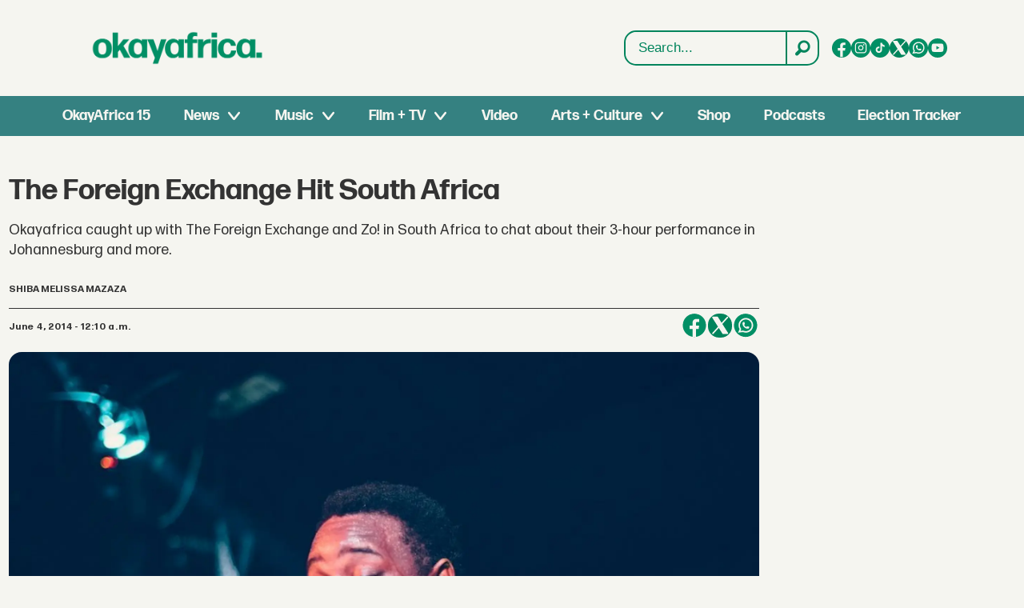

--- FILE ---
content_type: text/html; charset=utf-8
request_url: https://www.google.com/recaptcha/api2/aframe
body_size: 267
content:
<!DOCTYPE HTML><html><head><meta http-equiv="content-type" content="text/html; charset=UTF-8"></head><body><script nonce="QJUwSrfF6WYU34eGCMLbaQ">/** Anti-fraud and anti-abuse applications only. See google.com/recaptcha */ try{var clients={'sodar':'https://pagead2.googlesyndication.com/pagead/sodar?'};window.addEventListener("message",function(a){try{if(a.source===window.parent){var b=JSON.parse(a.data);var c=clients[b['id']];if(c){var d=document.createElement('img');d.src=c+b['params']+'&rc='+(localStorage.getItem("rc::a")?sessionStorage.getItem("rc::b"):"");window.document.body.appendChild(d);sessionStorage.setItem("rc::e",parseInt(sessionStorage.getItem("rc::e")||0)+1);localStorage.setItem("rc::h",'1768863866323');}}}catch(b){}});window.parent.postMessage("_grecaptcha_ready", "*");}catch(b){}</script></body></html>

--- FILE ---
content_type: image/svg+xml
request_url: https://www.okayafrica.com/files/2025/08/21/OKA_Facebook.svg
body_size: 223
content:
<svg fill="none" height="37" viewBox="0 0 36 37" width="36" xmlns="http://www.w3.org/2000/svg"><path d="m35.9975 18.2407c0 9.0309-6.7387 16.4969-15.4927 17.7085-.8186.1127-1.656.1716-2.5061.1716-.9812 0-1.9447-.0776-2.8831-.228-8.56992-1.3707-15.1156-8.7527-15.1156-17.6521 0-9.87531 8.05914-17.881325 18-17.881325 9.9409 0 18 8.006015 18 17.881325z" fill="#f5f5f0"/><path d="m20.5048 14.7169v3.8952h4.8506l-.7681 5.2472h-4.0825v12.0892c-.8186.1127-1.656.1716-2.5061.1716-.9812 0-1.9448-.0777-2.8831-.228v-12.0328h-4.4735v-5.2472h4.4735v-4.766c0-2.9568 2.4127-5.35489 5.3904-5.35489v.00251c.0088 0 .0164-.00251.0252-.00251h4.8254v4.53799h-3.153c-.9371 0-1.6976.7555-1.6976 1.6864z" fill="#018f65"/></svg>

--- FILE ---
content_type: image/svg+xml
request_url: https://www.okayafrica.com/files/2025/08/21/OKA_X.svg
body_size: 554
content:
<svg width="36" height="37" viewBox="0 0 36 37" fill="none" xmlns="http://www.w3.org/2000/svg">
<path d="M18.041 0.240234H17.959C8.04053 0.240234 0 8.28075 0 18.1992V18.2812C0 28.1997 8.04053 36.2402 17.959 36.2402H18.041C27.9595 36.2402 36 28.1997 36 18.2812V18.1992C36 8.28075 27.9595 0.240234 18.041 0.240234Z" fill="#F5F5F0"/>
<path d="M26.9064 26.4908C26.8418 26.6084 26.7468 26.7066 26.6314 26.775C26.516 26.8435 26.3843 26.8797 26.2501 26.8799H21.7501C21.6239 26.8798 21.4997 26.8479 21.3891 26.7871C21.2785 26.7263 21.185 26.6386 21.1173 26.5321L17.3214 20.5668L11.8051 26.6343C11.6706 26.7787 11.4847 26.8643 11.2875 26.8726C11.0903 26.8808 10.8978 26.811 10.7518 26.6783C10.6057 26.5455 10.5179 26.3606 10.5073 26.1635C10.4966 25.9664 10.5642 25.7731 10.6951 25.6255L16.4861 19.2505L10.6173 10.033C10.545 9.91961 10.5046 9.78887 10.5002 9.65446C10.4958 9.52006 10.5276 9.38695 10.5923 9.26906C10.657 9.15117 10.7522 9.05284 10.8679 8.98438C10.9836 8.91591 11.1156 8.87982 11.2501 8.87988H15.7501C15.8763 8.87992 16.0005 8.91182 16.1111 8.97262C16.2218 9.03342 16.3152 9.12115 16.3829 9.2277L20.1789 15.193L25.6951 9.12551C25.8296 8.98106 26.0156 8.89543 26.2128 8.88719C26.4099 8.87895 26.6024 8.94877 26.7485 9.0815C26.8945 9.21423 26.9824 9.39918 26.993 9.59625C27.0036 9.79332 26.9361 9.98662 26.8051 10.1343L21.0142 16.5046L26.8829 25.7277C26.9548 25.8411 26.9949 25.9718 26.999 26.1061C27.0031 26.2403 26.9711 26.3732 26.9064 26.4908Z" fill="#018F65"/>
</svg>
